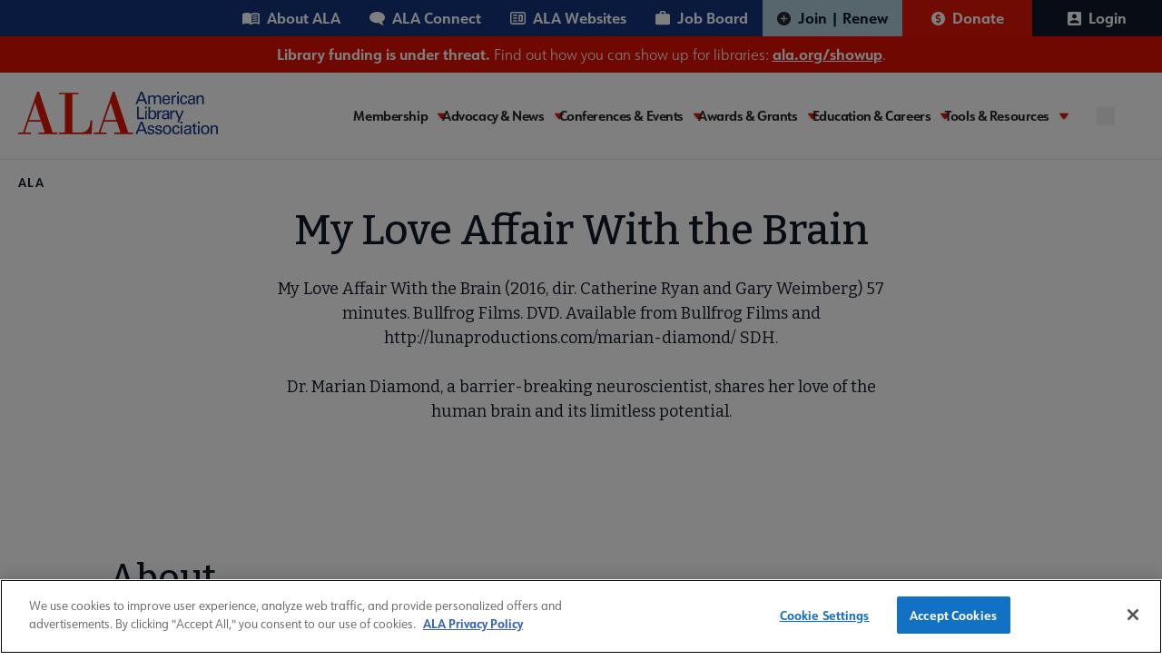

--- FILE ---
content_type: text/javascript
request_url: https://polo.feathr.co/v1/analytics/match/script.js?a_id=604267263e520ca59416d0a9&pk=feathr
body_size: -596
content:
(function (w) {
    
        
    if (typeof w.feathr === 'function') {
        w.feathr('integrate', 'ttd', '697759bb18daac000254dcd6');
    }
        
        
    if (typeof w.feathr === 'function') {
        w.feathr('match', '697759bb18daac000254dcd6');
    }
        
    
}(window));